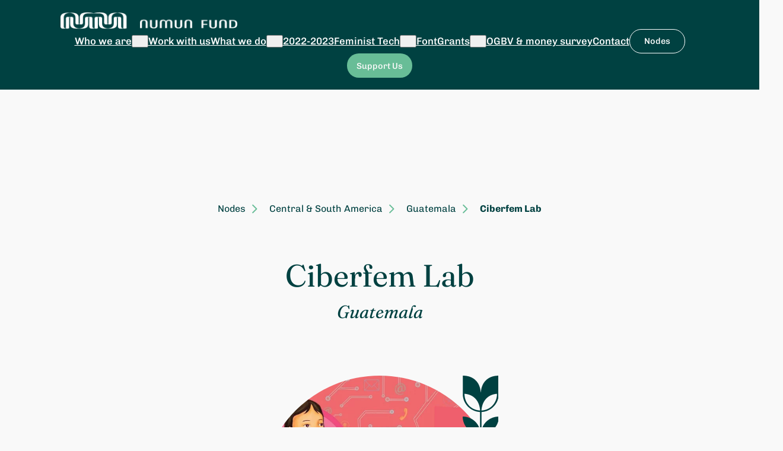

--- FILE ---
content_type: text/css
request_url: https://numun.fund/wp-content/litespeed/ucss/6640e145844c4b8aece3ea40f7ab3ea5.css?ver=9f326
body_size: 2841
content:
.wp-block-navigation{--navigation-layout-justification-setting:flex-start;--navigation-layout-direction:row;--navigation-layout-wrap:wrap;--navigation-layout-justify:flex-start;--navigation-layout-align:center;position:relative}.wp-block-navigation ul{margin-bottom:0;margin-left:0;margin-top:0}.wp-block-navigation ul,.wp-block-navigation ul li{list-style:none;padding:0}.wp-block-navigation .wp-block-navigation-item{align-items:center;background-color:inherit;display:flex;position:relative}.next-prev-sec .ntp-row .ntp-block .npt-title b,.wp-block-navigation .wp-block-navigation-item__content{display:block}.wp-block-navigation .wp-block-navigation-item__content.wp-block-navigation-item__content{color:inherit}.wp-block-navigation:where(:not([class*=has-text-decoration])) a{text-decoration:none}.wp-block-navigation:where(:not([class*=has-text-decoration])) a:active,.wp-block-navigation:where(:not([class*=has-text-decoration])) a:focus{text-decoration:none}.wp-block-navigation.is-vertical{--navigation-layout-direction:column;--navigation-layout-justify:initial;--navigation-layout-align:flex-start}.wp-block-navigation.items-justified-center{--navigation-layout-justification-setting:center;--navigation-layout-justify:center}:where(.wp-block-navigation.has-background .wp-block-navigation-item a:not(.wp-element-button)){padding:.5em 10px}.wp-block-navigation__container{align-items:var(--navigation-layout-align,initial);display:flex;flex-direction:var(--navigation-layout-direction,initial);flex-wrap:var(--navigation-layout-wrap,wrap);justify-content:var(--navigation-layout-justify,initial);list-style:none;margin:0;padding-left:0}.wp-block-navigation__container:only-child{flex-grow:1}.wp-block-navigation__responsive-container{bottom:0;display:none;left:0;position:fixed;right:0;top:0}.wp-block-navigation__responsive-container :where(.wp-block-navigation-item a){color:inherit}.wp-block-navigation__responsive-container .wp-block-navigation__responsive-container-content{align-items:var(--navigation-layout-align,initial);display:flex;flex-direction:var(--navigation-layout-direction,initial);flex-wrap:var(--navigation-layout-wrap,wrap);justify-content:var(--navigation-layout-justify,initial)}.wp-block-navigation__responsive-container:not(.is-menu-open.is-menu-open){background-color:inherit!important;color:inherit!important}@media (min-width:600px){.wp-block-navigation__responsive-container:not(.hidden-by-default):not(.is-menu-open){background-color:inherit;display:block;position:relative;width:100%;z-index:auto}.wp-block-navigation__responsive-container:not(.hidden-by-default):not(.is-menu-open) .wp-block-navigation__responsive-container-close{display:none}}.wp-block-navigation__responsive-container-close,.wp-block-navigation__responsive-container-open{background:0 0;border:0;color:currentColor;cursor:pointer;margin:0;padding:0;text-transform:inherit;vertical-align:middle}.wp-block-navigation__responsive-container-close svg,.wp-block-navigation__responsive-container-open svg{fill:currentColor;display:block;height:24px;pointer-events:none;width:24px}.wp-block-navigation__responsive-container-open{display:flex}.wp-block-navigation__responsive-container-close.wp-block-navigation__responsive-container-close.wp-block-navigation__responsive-container-close,.wp-block-navigation__responsive-container-open.wp-block-navigation__responsive-container-open.wp-block-navigation__responsive-container-open{font-family:inherit;font-size:inherit;font-weight:inherit}@media (min-width:600px){.wp-block-navigation__responsive-container-open:not(.always-shown){display:none}}.wp-block-navigation__responsive-container-close{position:absolute;right:0;top:0;z-index:2}.inner-banner-bottom figure.wp-block-image.size-large img,.wp-block-navigation__responsive-close{width:100%}.wp-block-navigation__responsive-close:focus{outline:0}.wp-block-navigation__responsive-dialog{position:relative}@media (min-width:600px) and (max-width:767px){.wp-block-navigation__responsive-container-open:not(.always-shown){display:flex}.wp-block-navigation__responsive-container:not(.hidden-by-default):not(.is-menu-open){display:none}}.wp-block-navigation:where(.tw-break-tablet,.tw-break-tablet-lg) .wp-block-navigation__responsive-container:not(.is-menu-open){display:none}.wp-block-navigation:where(.tw-break-tablet,.tw-break-tablet-lg) .wp-block-navigation__responsive-container-open{display:flex}@media (min-width:1200px){.tw-break-tablet-lg .wp-block-navigation__responsive-container:not(.is-menu-open){display:flex}.tw-break-tablet-lg .wp-block-navigation__responsive-container-open{display:none}}.is-content-justification-space-between>.wp-block-navigation:last-child .wp-block-navigation__responsive-container-open{margin-inline-start:auto}.wp-block-navigation:is(.tw-nav-active-none,.tw-nav-active-opacity-down,.tw-nav-active-opacity-up,.tw-nav-active-primary-color) .current-menu-item>a:not(:hover){text-decoration:none}.wp-block-image img{box-sizing:border-box;height:auto;max-width:100%;vertical-align:bottom}.wp-lightbox-container button:focus-visible{outline:3px auto rgba(90,90,90,.25);outline:3px auto -webkit-focus-ring-color;outline-offset:3px}.wp-lightbox-container button:not(:hover):not(:active):not(.has-background){background-color:rgba(90,90,90,.25);border:0}.wp-lightbox-overlay .close-button:not(:hover):not(:active):not(.has-background){background:0 0;border:0}body{--tw-block-rounded:16px;--tw-block-rounded-sm:.5rem;--tw-block-border-color:hsla(0,0%,50%,.4);--tw-block-shadow:0 8px 18px 0 rgba(0,0,0,.12);--tw-block-shadow-lg:0 16px 26px 0 rgba(0,0,0,.14);--tw-block-hard-shadow:0 0 0 2px #000,6px 6px 0 2px #000;--wp--custom--spacing--tw-small:40px;--wp--custom--spacing--tw-medium:48px;--wp--custom--spacing--tw-large:clamp(56px,7.25vw,60px);--wp--custom--spacing--tw-x-large:clamp(60px,8.125vw,104px)}.has-text-color{--tw-block-border-color:currentcolor}.tw-link-hover-underline a:is(:hover,:focus){text-decoration:underline;text-decoration-thickness:1px}ul li{margin-bottom:15px}.inner-banner-bottom{position:relative;top:0;z-index:0}.inner-banner-bottom figure.wp-block-image.size-large{position:absolute;top:-13%;z-index:10;width:100%}.social-icon img{vertical-align:middle}.single nav ul{padding:0!important}.next-prev-sec{background:#eefff7;padding:40px 0;margin:100px 0 0}.next-prev-sec .ntp-row{display:flex;max-width:1280px;padding:0 15px;margin:0 auto}.next-prev-sec .ntp-row .ntp-block{width:50%;font-family:"Fraunces",serif}.next-prev-sec .ntp-row .ntp-block .npt-title{display:flex;align-items:center;flex-wrap:wrap;justify-content:flex-start;text-align:center;max-width:400px;border-top:1px solid #004141;border-bottom:1px solid #004141;padding:30px 0;margin:20px 0}.next-prev-sec a{text-decoration:none;color:#004141}.next-prev-sec .ntp-row .ntp-block .npt-title .img-col,.next-prev-sec .ntp-row .ntp-block .npt-title .img-col img{width:140px;height:140px;overflow:hidden;object-fit:cover;border-radius:50%}.next-prev-sec .ntp-row .ntp-block .npt-title .text-col{width:calc(100% - 150px);font-size:18px}.next-prev-sec .ntp-row .ntp-block.next{justify-content:flex-end;display:flex;flex-wrap:wrap}.next-prev-sec .ntp-row .ntp-block.next a>span{width:100%;display:flex;justify-content:flex-end;gap:10px}.next-prev-sec .ntp-row .ntp-block a{width:400px}ul.has-background{padding:0}.wp-block-navigation__container,.wp-block-navigation__responsive-close,.wp-block-navigation__responsive-container,.wp-block-navigation__responsive-container-content,.wp-block-navigation__responsive-dialog{gap:8px}.bredcumbs{text-align:center;font-size:16px;color:#004141;padding-top:50px}.bredcumbs ul{display:flex;flex-wrap:wrap;justify-content:center;padding:20px 0}.bredcumbs ul li{position:relative;list-style:none;padding:0 20px}.bredcumbs ul li:before{content:"";background:url(/wp-content/uploads/2024/03/breadcumbs-arrow.svg);position:absolute;height:16px;width:9px;background-repeat:no-repeat;right:0;top:4px}.bredcumbs ul li:last-child:before{opacity:0}.bredcumbs ul li a,.title-feature h1{color:#004141}.title-feature{text-align:center}.title-feature h1 span{display:block;font-size:30px;font-weight:400;font-style:italic;margin-top:15px}.feature-col,.feature-col img{min-width:400px;max-width:400px;border-radius:50%;min-height:400px;max-height:400px;object-fit:cover;object-position:center;margin:90px auto;display:block;position:relative}.feature-col:before{content:"";width:550px;height:550px;position:absolute;background:url(/wp-content/uploads/2024/02/stipple_red.svg);border-radius:50%;left:-90px;bottom:0;background-size:cover!important;top:-50px}.feature-col:after{content:"";position:absolute;top:0;right:0;background:url(/wp-content/uploads/2024/02/Vector-2.svg);width:60px;height:114px}.bredcumbs ul li a,.main-footer a{text-decoration:none}.main-footer a:hover{text-decoration:underline}.wp-block-navigation li{margin-bottom:0}.footer-search{border-radius:40px;border:2px solid rgba(255,255,255,.6);overflow:hidden}.footer-search .wp-block-search__inside-wrapper{border:0;padding:0}.footer-search .wp-block-search__inside-wrapper button,.footer-search .wp-block-search__inside-wrapper input,.footer-search .wp-block-search__inside-wrapper input:focus,.footer-search .wp-block-search__inside-wrapper input:hover{background:0 0;color:#fff}.footer-search input::-ms-input-placeholder{color:#fff}.footer-search input{height:50px;margin-left:-8px;padding:0 15px 0 25px}.footer-search .wp-block-search__inside-wrapper button{padding:10px}.next-prev-sec .ntp-row .ntp-block a span{font-size:24px;font-weight:700}.next-prev-sec .ntp-row .ntp-block .npt-title .text-col span{font-size:16px;font-weight:400;font-style:italic}@media (max-width:1400px){.has-global-padding{padding-left:30px;padding-right:30px}.has-global-padding>.alignfull{margin-right:-30px;margin-left:-30px}}@media (max-width:1199px){body header .is-layout-flex{flex-direction:row}.wp-block-buttons>.wp-block-button.wp-block-button__width-100{min-width:100%}body header .wp-block-buttons.is-layout-flex.wp-block-buttons-is-layout-flex{min-width:100%!important}body header .wp-block-buttons.is-layout-flex.wp-block-buttons-is-layout-flex .wp-block-button{width:100%!important;min-width:100%!important}body header .wp-block-buttons.is-layout-flex.wp-block-buttons-is-layout-flex .wp-block-button a{width:100%;margin:10px 0 0}}@media (max-width:992px){body .is-layout-flex{flex-direction:column}footer .wp-block-navigation{width:46%}body .main-footer .is-layout-flex{flex-direction:row;flex-wrap:wrap!important;justify-content:flex-start}body .main-footer .ft-logo-col{width:100%;flex-basis:100%!important}body .main-footer .ft-logo-col .wp-block-group{display:flex;flex-direction:row;flex-wrap:nowrap!important;margin:0 0 50px}body .main-footer .ft-logo-col .wp-block-group figure.wp-block-image{width:150px}body .main-footer .ft-logo-col .wp-block-group p{width:calc(100% - 150px)}.privacy-col-ft p{flex-basis:auto}.next-prev-sec .ntp-row{flex-wrap:wrap}.next-prev-sec .ntp-row .ntp-block .npt-title{width:100%;max-width:100%;text-align:left;justify-content:space-between;margin:0}.next-prev-sec .ntp-row .ntp-block a{width:100%;max-width:100%;position:relative}.next-prev-sec .ntp-row .ntp-block .npt-title .text-col{width:calc(100% - 170px)}.footer-search,.next-prev-sec .ntp-row .ntp-block{width:100%}.next-prev-sec .ntp-row .ntp-block a>span{position:absolute;left:170px;display:block;top:30px;width:auto!important}.single-nodes .entry-content{text-align:center}}@media (max-width:767px){header .wp-block-site-logo{max-width:250px}.privacy-policy .wp-block-group{justify-content:space-between}.privacy-policy .wp-container-content-7{flex-basis:auto}footer.wp-block-template-part{text-align:center}body .main-footer .ft-logo-col .wp-block-group figure.wp-block-image{width:120px}body .main-footer .ft-logo-col .wp-block-group p{width:calc(100% - 100px);text-align:left;font-size:16px}.ft-nav-col{width:100%;flex-basis:100%!important}.feature-col,.feature-col img{min-width:300px;max-width:300px;border-radius:50%;min-height:300px;max-height:300px}.feature-col:before{display:none}.next-prev-sec .ntp-row .ntp-block .npt-title .img-col,.next-prev-sec .ntp-row .ntp-block .npt-title .img-col img{width:90px;height:90px}.next-prev-sec .ntp-row .ntp-block .npt-title .text-col{width:calc(100% - 100px);margin-top:20px}.next-prev-sec .ntp-row .ntp-block a>span{left:100px;font-size:14px;min-width:140px}.next-prev-sec .ntp-row .ntp-block .npt-title b{position:relative;overflow:hidden;text-overflow:ellipsis;display:-webkit-box;-webkit-line-clamp:1;-webkit-box-orient:vertical}.next-prev-sec .ntp-row .ntp-block.next a>span{justify-content:flex-start}}.wp-site-blocks>*{margin-top:0}.wp-block-group.is-layout-flex>*,:is(.wp-block-post-content,.wp-block-group,.wp-block-column,.wp-block-media-text__content,.wp-block-post,.wp-block-cover__inner-container)>:first-child{margin-top:0}.wp-block-template-part:where(header,footer) .has-global-padding>.wp-block-group.alignfull{padding-left:var(--wp--style--root--padding-left);padding-right:var(--wp--style--root--padding-right)}

--- FILE ---
content_type: image/svg+xml
request_url: https://numun.fund/wp-content/uploads/2024/02/stipple_red.svg
body_size: 103340
content:
<?xml version="1.0" encoding="UTF-8"?>
<svg xmlns="http://www.w3.org/2000/svg" xmlns:xlink="http://www.w3.org/1999/xlink" width="761" height="761" viewBox="0 0 761 761" fill="none">
  <rect x="760.592" y="309.73" width="547" height="547" transform="rotate(124.488 760.592 309.73)" fill="url(#pattern0)"></rect>
  <defs>
    <pattern id="pattern0" patternContentUnits="objectBoundingBox" width="1" height="1">
      <use xlink:href="#image0_49_393" transform="scale(0.0015949)"></use>
    </pattern>
    <image id="image0_49_393" width="627" height="627" xlink:href="[data-uri]"></image>
  </defs>
</svg>


--- FILE ---
content_type: image/svg+xml
request_url: https://numun.fund/wp-content/uploads/2024/02/Vector-2.svg
body_size: 1029
content:
<?xml version="1.0" encoding="UTF-8"?>
<svg xmlns="http://www.w3.org/2000/svg" width="61" height="114" viewBox="0 0 61 114" fill="none">
  <path d="M29.3701 98.7073C21.5057 98.5853 14.0079 95.3894 8.5079 89.815C3.00787 84.2406 -0.0496398 76.7385 0.000609716 68.9406C6.88656 68.9016 13.5739 71.2266 18.9274 75.5205C24.2809 79.8145 27.9707 85.8129 29.3701 92.4975V61.2944C21.3992 60.9374 13.8841 57.5078 8.42688 51.7366C2.96971 45.9655 0.00218352 38.3093 0.156567 30.4001V0C19.2583 0 30.5074 12.2651 30.5074 31.2033C30.5074 12.2651 41.741 0 60.8427 0V30.4001C60.9694 38.3015 57.9923 45.9422 52.5408 51.7074C47.0893 57.4725 39.5905 60.9105 31.6292 61.2944V92.4975C33.0286 85.8129 36.7184 79.8145 42.0719 75.5205C47.4253 71.2266 54.1127 68.9016 60.9987 68.9406C61.0735 76.7457 58.024 84.2618 52.5188 89.8416C47.0135 95.4213 39.5014 98.6095 31.6292 98.7073V114H29.3701V98.7073ZM29.3701 58.7455C28.4197 43.2984 19.1027 31.6976 3.05472 30.57C2.97681 45.8626 13.883 58.1122 29.3701 58.7455ZM57.9449 30.57C41.897 31.6976 32.5952 43.3138 31.6292 58.7455C46.8046 58.1122 57.867 45.8626 57.867 30.5854L57.9449 30.57Z" fill="#004141"></path>
</svg>


--- FILE ---
content_type: image/svg+xml
request_url: https://numun.fund/wp-content/uploads/2024/03/breadcumbs-arrow.svg
body_size: 426
content:
<?xml version="1.0" encoding="UTF-8"?>
<svg xmlns="http://www.w3.org/2000/svg" width="9" height="16" viewBox="0 0 9 16" fill="none">
  <path d="M8.20711 8.70711C8.59763 8.31658 8.59763 7.68342 8.20711 7.29289L1.84313 0.928945C1.4526 0.538422 0.819439 0.538423 0.428916 0.928948C0.0383928 1.31947 0.0383941 1.95264 0.428919 2.34316L6.08579 8L0.428945 13.6569C0.0384215 14.0474 0.0384228 14.6806 0.428948 15.0711C0.819473 15.4616 1.45264 15.4616 1.84316 15.0711L8.20711 8.70711ZM6 9L7.5 9L7.5 7L6 7L6 9Z" fill="#68BD97"></path>
</svg>
